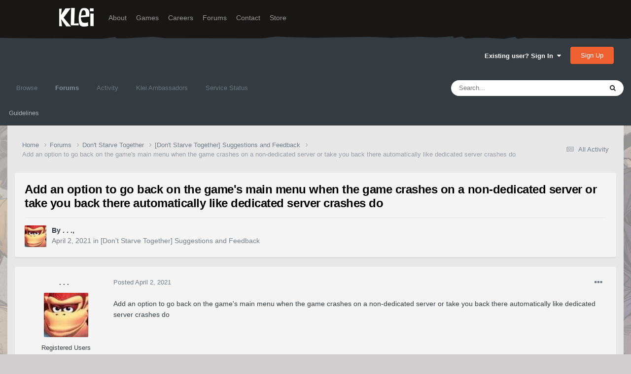

--- FILE ---
content_type: text/html;charset=UTF-8
request_url: https://forums.kleientertainment.com/forums/topic/128544-add-an-option-to-go-back-on-the-games-main-menu-when-the-game-crashes-on-a-non-dedicated-server-or-take-you-back-there-automatically-like-dedicated-server-crashes-do/
body_size: 11980
content:
<!DOCTYPE html>
<html lang="en-US" dir="ltr">
	<head>
		<meta charset="utf-8">
        
		<title>Add an option to go back on the game&#039;s main menu when the game crashes on a non-dedicated server or take you back there automatically like dedicated server crashes do - [Don&#039;t Starve Together] Suggestions and Feedback - Klei Entertainment Forums</title>
		
		
		
		

	<meta name="viewport" content="width=device-width, initial-scale=1">


	
	
		<meta property="og:image" content="https://cdn.forums.klei.com/monthly_2022_03/Klei-Forum-Default-Share-Meta-Image.png.4e691740a5b5ed4307b33392a356afd8.png">
	


	<meta name="twitter:card" content="summary_large_image" />




	
		
			
				<meta property="og:title" content="Add an option to go back on the game&#039;s main menu when the game crashes on a non-dedicated server or take you back there automatically like dedicated server crashes do">
			
		
	

	
		
			
				<meta property="og:type" content="website">
			
		
	

	
		
			
				<meta property="og:url" content="https://forums.kleientertainment.com/forums/topic/128544-add-an-option-to-go-back-on-the-games-main-menu-when-the-game-crashes-on-a-non-dedicated-server-or-take-you-back-there-automatically-like-dedicated-server-crashes-do/">
			
		
	

	
		
			
				<meta name="description" content="Add an option to go back on the game&#039;s main menu when the game crashes on a non-dedicated server or take you back there automatically like dedicated server crashes do">
			
		
	

	
		
			
				<meta property="og:description" content="Add an option to go back on the game&#039;s main menu when the game crashes on a non-dedicated server or take you back there automatically like dedicated server crashes do">
			
		
	

	
		
			
				<meta property="og:updated_time" content="2021-04-03T21:39:58Z">
			
		
	

	
		
			
				<meta property="og:site_name" content="Klei Entertainment Forums">
			
		
	

	
		
			
				<meta property="og:locale" content="en_US">
			
		
	


	
		<link rel="canonical" href="https://forums.kleientertainment.com/forums/topic/128544-add-an-option-to-go-back-on-the-games-main-menu-when-the-game-crashes-on-a-non-dedicated-server-or-take-you-back-there-automatically-like-dedicated-server-crashes-do/" />
	

<link rel="alternate" type="application/rss+xml" title="ONI Bug Tracker -" href="https://forums.kleientertainment.com/rss/1-oni-bug-tracker.xml/" /><link rel="alternate" type="application/rss+xml" title="ONI Bug Tracker - Spaced Out!" href="https://forums.kleientertainment.com/rss/2-oni-bug-tracker-spaced-out.xml/" /><link rel="alternate" type="application/rss+xml" title="ONI Beta Bug Tracker" href="https://forums.kleientertainment.com/rss/4-oni-beta-bug-tracker.xml/" /><link rel="alternate" type="application/rss+xml" title="Rotwood Bug Tracker" href="https://forums.kleientertainment.com/rss/5-rotwood-bug-tracker.xml/" /><link rel="alternate" type="application/rss+xml" title="Don&#039;t Starve Together Updates" href="https://forums.kleientertainment.com/rss/6-dont-starve-together-updates.xml/" />



<link rel="manifest" href="https://forums.kleientertainment.com/manifest.webmanifest/">
<meta name="msapplication-config" content="https://forums.kleientertainment.com/browserconfig.xml/">
<meta name="msapplication-starturl" content="/">
<meta name="application-name" content="Klei Entertainment Forums">
<meta name="apple-mobile-web-app-title" content="Klei Entertainment Forums">

	<meta name="theme-color" content="#353c41">










<link rel="preload" href="//forums.kleientertainment.com/applications/core/interface/font/fontawesome-webfont.woff2?v=4.7.0" as="font" crossorigin="anonymous">
		


	<link rel="preconnect" href="https://fonts.googleapis.com">
	<link rel="preconnect" href="https://fonts.gstatic.com" crossorigin>
	
		<link href="https://fonts.googleapis.com/css2?family=Inter:wght@300;400;500;600;700&display=swap" rel="stylesheet">
	



	<link rel='stylesheet' href='https://forums.kleientertainment.com/uploads/css_built_41/341e4a57816af3ba440d891ca87450ff_framework.css?v=064c59fc581753144880' media='all'>

	<link rel='stylesheet' href='https://forums.kleientertainment.com/uploads/css_built_41/05e81b71abe4f22d6eb8d1a929494829_responsive.css?v=064c59fc581753144880' media='all'>

	<link rel='stylesheet' href='https://forums.kleientertainment.com/uploads/css_built_41/20446cf2d164adcc029377cb04d43d17_flags.css?v=064c59fc581753144880' media='all'>

	<link rel='stylesheet' href='https://forums.kleientertainment.com/uploads/css_built_41/90eb5adf50a8c640f633d47fd7eb1778_core.css?v=064c59fc581753144880' media='all'>

	<link rel='stylesheet' href='https://forums.kleientertainment.com/uploads/css_built_41/5a0da001ccc2200dc5625c3f3934497d_core_responsive.css?v=064c59fc581753144880' media='all'>

	<link rel='stylesheet' href='https://forums.kleientertainment.com/uploads/css_built_41/62e269ced0fdab7e30e026f1d30ae516_forums.css?v=064c59fc581753144880' media='all'>

	<link rel='stylesheet' href='https://forums.kleientertainment.com/uploads/css_built_41/76e62c573090645fb99a15a363d8620e_forums_responsive.css?v=064c59fc581753144880' media='all'>

	<link rel='stylesheet' href='https://forums.kleientertainment.com/uploads/css_built_41/ebdea0c6a7dab6d37900b9190d3ac77b_topics.css?v=064c59fc581753144880' media='all'>





<link rel='stylesheet' href='https://forums.kleientertainment.com/uploads/css_built_41/258adbb6e4f3e83cd3b355f84e3fa002_custom.css?v=064c59fc581753144880' media='all'>




		
		

	</head>
	<body class='ipsApp ipsApp_front ipsJS_none ipsClearfix' data-controller='core.front.core.app' data-message="" data-pageApp='forums' data-pageLocation='front' data-pageModule='forums' data-pageController='topic' data-pageID='128544'  >
		
<header id="fixed-header">
  <div id="header">
    <div class="container">
      <a href="/" title="Klei Entertainment" rel="home" id="logo">
        <img src="https://cdn.forums.klei.com/monthly_2025_01/logo_klei.png.1b635a091babf073efa0333fa1ad2265.png" alt="Klei Entertainment" />
      </a>
      <div id="header-region">
        <div class="block block-system block-menu block-odd first" data-bid="system-main-menu">
          <ul class="menu">
            <li class="first leaf about mid-504"><a href="https://www.klei.com/about">About</a></li>
            <li class="leaf active-trail games mid-500"><a href="http://klei.com/games">Games</a></li>
            <li class="leaf careers mid-501"><a href="http://klei.com/careers">Careers</a></li>
            <li class="leaf forums mid-503 active-trail active"><a href="http://forums.kleientertainment.com/">Forums</a></li>
            <li class="leaf contact mid-499"><a href="http://klei.com/contact">Contact</a></li>
            <li class="last leaf store mid-502"><a href="http://shop.klei.com">Store</a></li>
          </ul>
        </div> <!-- /block -->
      </div> <!-- /header-region -->
    </div> <!-- /container -->
  </div> <!-- /header -->
<a href="http://forums.kleientertainment.com/kleiform.php">
  <div style="height: 0px; width: 0px;"></div>
</a>
        

        
<!---- KLEISTUFF below -->

<script>
function getRealTextWidth(el) {
  const clone = document.createElement('span');
  clone.textContent = el.textContent;

  // Copy computed font styles
  const style = window.getComputedStyle(el);
  clone.style.font = style.font;
  clone.style.fontSize = style.fontSize;
  clone.style.fontWeight = style.fontWeight;
  clone.style.fontFamily = style.fontFamily;

  clone.style.whiteSpace = 'nowrap';
  clone.style.visibility = 'hidden';
  clone.style.position = 'absolute';
  clone.style.left = '-9999px';
  clone.style.top = '0';
  document.body.appendChild(clone);

  const width = clone.getBoundingClientRect().width;
  document.body.removeChild(clone);
  return width;
}

function checkAndResizeAllAuthors() {
  const wrappers = document.querySelectorAll(".cAuthorName");

  wrappers.forEach(wrapper => {
    const el = wrapper.querySelector("a span");
    const link = wrapper.querySelector("a");

    if (!el || !link) return;

    // Reset any previous adjustment
    el.classList.remove("too-long");
    el.style.fontSize = "";

    requestAnimationFrame(() => {
      const textWidth = getRealTextWidth(el);
      const containerWidth = link.getBoundingClientRect().width;

      if (textWidth > containerWidth + 1) {
        el.classList.add("too-long");
      }
    });
  });
}

document.addEventListener("DOMContentLoaded", () => {
  setTimeout(() => {
    checkAndResizeAllAuthors();
    window.addEventListener("resize", checkAndResizeAllAuthors);
  }, 50);
});
</script>


<!---- KLEISTUFF above -->       
<a href="http://forums.kleientertainment.com/kleiform.php"><div style="height: 0px; width: 0px;"></div></a>
		  <a href='#ipsLayout_mainArea' class='ipsHide' title='Go to main content on this page' accesskey='m'>Jump to content</a>
		<div id='ipsLayout_header' class='ipsClearfix'>
			





			<header>
				<div class='ipsLayout_container'>
					

<a href='https://forums.kleientertainment.com/' id='elSiteTitle' accesskey='1'></a>

					
						

	<ul id='elUserNav' class='ipsList_inline cSignedOut ipsResponsive_showDesktop'>
		
        
		
        
        
            
            <li id='elSignInLink'>
                <a href='https://forums.kleientertainment.com/login/' data-ipsMenu-closeOnClick="false" data-ipsMenu id='elUserSignIn'>
                    Existing user? Sign In &nbsp;<i class='fa fa-caret-down'></i>
                </a>
                
<div id='elUserSignIn_menu' class='ipsMenu ipsMenu_auto ipsHide'>
	<form accept-charset='utf-8' method='post' action='https://forums.kleientertainment.com/login/'>
		<input type="hidden" name="csrfKey" value="2e4aceff9df29397aa3d65527359c688">
		<input type="hidden" name="ref" value="[base64]">
		<div data-role="loginForm">
			
			
			
				<div class='ipsColumns ipsColumns_noSpacing'>
					<div class='ipsColumn ipsColumn_wide' id='elUserSignIn_internal'>
						
<div class="ipsPad ipsForm ipsForm_vertical">
	<h4 class="ipsType_sectionHead">Sign In</h4>
	<br><br>
	<ul class='ipsList_reset'>
		<li class="ipsFieldRow ipsFieldRow_noLabel ipsFieldRow_fullWidth">
			
			
				<input type="text" placeholder="Display Name" name="auth" autocomplete="username">
			
		</li>
		<li class="ipsFieldRow ipsFieldRow_noLabel ipsFieldRow_fullWidth">
			<input type="password" placeholder="Password" name="password" autocomplete="current-password">
		</li>
		<li class="ipsFieldRow ipsFieldRow_checkbox ipsClearfix">
			<span class="ipsCustomInput">
				<input type="checkbox" name="remember_me" id="remember_me_checkbox" value="1" checked aria-checked="true">
				<span></span>
			</span>
			<div class="ipsFieldRow_content">
				<label class="ipsFieldRow_label" for="remember_me_checkbox">Remember me</label>
				<span class="ipsFieldRow_desc">Not recommended on shared computers</span>
			</div>
		</li>
		<li class="ipsFieldRow ipsFieldRow_fullWidth">
			<button type="submit" name="_processLogin" value="usernamepassword" class="ipsButton ipsButton_primary ipsButton_small" id="elSignIn_submit">Sign In</button>
			
				<p class="ipsType_right ipsType_small">
					
						<a href='https://forums.kleientertainment.com/lostpassword/' data-ipsDialog data-ipsDialog-title='Forgot your password?'>
					
					Forgot your password?</a>
				</p>
			
		</li>
	</ul>
</div>
					</div>
					<div class='ipsColumn ipsColumn_wide'>
						<div class='ipsPadding' id='elUserSignIn_external'>
							<div class='ipsAreaBackground_light ipsPadding:half'>
								
									<p class='ipsType_reset ipsType_small ipsType_center'><strong>Or sign in with one of these services</strong></p>
								
								
									<div class='ipsType_center ipsMargin_top:half'>
										

<button type="submit" name="_processLogin" value="3" class='ipsButton ipsButton_verySmall ipsButton_fullWidth ipsSocial ipsSocial_google' style="background-color: #4285F4">
	
		<span class='ipsSocial_icon'>
			
				<i class='fa fa-google'></i>
			
		</span>
		<span class='ipsSocial_text'>Sign in with Google</span>
	
</button>
									</div>
								
									<div class='ipsType_center ipsMargin_top:half'>
										

<button type="submit" name="_processLogin" value="9" class='ipsButton ipsButton_verySmall ipsButton_fullWidth ipsSocial ' style="background-color: #171a21">
	
		<span class='ipsSocial_icon'>
			
				<i class='fa fa-steam'></i>
			
		</span>
		<span class='ipsSocial_text'>Sign in with Steam</span>
	
</button>
									</div>
								
							</div>
						</div>
					</div>
				</div>
			
		</div>
	</form>
</div>
            </li>
            
        
		
			<li>
				
					<a href='https://forums.kleientertainment.com/register/'  id='elRegisterButton' class='ipsButton ipsButton_normal ipsButton_primary'>Sign Up</a>
				
			</li>
		
	</ul>

						
<ul class='ipsMobileHamburger ipsList_reset ipsResponsive_hideDesktop'>
	<li data-ipsDrawer data-ipsDrawer-drawerElem='#elMobileDrawer'>
		<a href='#' >
			
			
				
			
			
			
			<i class='fa fa-navicon'></i>
		</a>
	</li>
</ul>
					
				</div>
			</header>
			

	<nav data-controller='core.front.core.navBar' class=' ipsResponsive_showDesktop'>
		<div class='ipsNavBar_primary ipsLayout_container '>
			<ul data-role="primaryNavBar" class='ipsClearfix'>
				


	
	

	
		
		
		<li  id='elNavSecondary_1' data-role="navBarItem" data-navApp="core" data-navExt="CustomItem">
			
			
				<a href="https://forums.kleientertainment.com"  data-navItem-id="1" >
					Browse<span class='ipsNavBar_active__identifier'></span>
				</a>
			
			
				<ul class='ipsNavBar_secondary ipsHide' data-role='secondaryNavBar'>
					


	
		
		
		<li  id='elNavSecondary_18' data-role="navBarItem" data-navApp="cms" data-navExt="Pages">
			
			
				<a href="https://forums.kleientertainment.com/game-updates/"  data-navItem-id="18" >
					Game Updates<span class='ipsNavBar_active__identifier'></span>
				</a>
			
			
		</li>
	
	

	
		
		
		<li  id='elNavSecondary_17' data-role="navBarItem" data-navApp="cms" data-navExt="Pages">
			
			
				<a href="https://forums.kleientertainment.com/klei-bug-tracker/"  data-navItem-id="17" >
					Klei Bug Tracker<span class='ipsNavBar_active__identifier'></span>
				</a>
			
			
		</li>
	
	

					<li class='ipsHide' id='elNavigationMore_1' data-role='navMore'>
						<a href='#' data-ipsMenu data-ipsMenu-appendTo='#elNavigationMore_1' id='elNavigationMore_1_dropdown'>More <i class='fa fa-caret-down'></i></a>
						<ul class='ipsHide ipsMenu ipsMenu_auto' id='elNavigationMore_1_dropdown_menu' data-role='moreDropdown'></ul>
					</li>
				</ul>
			
		</li>
	
	

	
		
		
			
		
		<li class='ipsNavBar_active' data-active id='elNavSecondary_8' data-role="navBarItem" data-navApp="forums" data-navExt="Forums">
			
			
				<a href="https://forums.kleientertainment.com/forums/"  data-navItem-id="8" data-navDefault>
					Forums<span class='ipsNavBar_active__identifier'></span>
				</a>
			
			
				<ul class='ipsNavBar_secondary ' data-role='secondaryNavBar'>
					


	
		
		
		<li  id='elNavSecondary_11' data-role="navBarItem" data-navApp="core" data-navExt="Guidelines">
			
			
				<a href="https://forums.kleientertainment.com/guidelines/"  data-navItem-id="11" >
					Guidelines<span class='ipsNavBar_active__identifier'></span>
				</a>
			
			
		</li>
	
	

					<li class='ipsHide' id='elNavigationMore_8' data-role='navMore'>
						<a href='#' data-ipsMenu data-ipsMenu-appendTo='#elNavigationMore_8' id='elNavigationMore_8_dropdown'>More <i class='fa fa-caret-down'></i></a>
						<ul class='ipsHide ipsMenu ipsMenu_auto' id='elNavigationMore_8_dropdown_menu' data-role='moreDropdown'></ul>
					</li>
				</ul>
			
		</li>
	
	

	
		
		
		<li  id='elNavSecondary_2' data-role="navBarItem" data-navApp="core" data-navExt="CustomItem">
			
			
				<a href="https://forums.kleientertainment.com/discover/"  data-navItem-id="2" >
					Activity<span class='ipsNavBar_active__identifier'></span>
				</a>
			
			
				<ul class='ipsNavBar_secondary ipsHide' data-role='secondaryNavBar'>
					


	
		
		
		<li  id='elNavSecondary_3' data-role="navBarItem" data-navApp="core" data-navExt="AllActivity">
			
			
				<a href="https://forums.kleientertainment.com/discover/"  data-navItem-id="3" >
					All Activity<span class='ipsNavBar_active__identifier'></span>
				</a>
			
			
		</li>
	
	

	
		
		
		<li  id='elNavSecondary_4' data-role="navBarItem" data-navApp="core" data-navExt="YourActivityStreams">
			
			
				<a href="#" id="elNavigation_4" data-ipsMenu data-ipsMenu-appendTo='#elNavSecondary_2' data-ipsMenu-activeClass='ipsNavActive_menu' data-navItem-id="4" >
					My Activity Streams <i class="fa fa-caret-down"></i><span class='ipsNavBar_active__identifier'></span>
				</a>
				<ul id="elNavigation_4_menu" class="ipsMenu ipsMenu_auto ipsHide">
					

	
		
			<li class='ipsMenu_item' data-streamid='45'>
				<a href='https://forums.kleientertainment.com/discover/45/' >
					Game Updates
				</a>
			</li>
		
	

				</ul>
			
			
		</li>
	
	

	
		
		
		<li  id='elNavSecondary_5' data-role="navBarItem" data-navApp="core" data-navExt="YourActivityStreamsItem">
			
			
				<a href="https://forums.kleientertainment.com/discover/unread/"  data-navItem-id="5" >
					Unread Content<span class='ipsNavBar_active__identifier'></span>
				</a>
			
			
		</li>
	
	

	
		
		
		<li  id='elNavSecondary_6' data-role="navBarItem" data-navApp="core" data-navExt="YourActivityStreamsItem">
			
			
				<a href="https://forums.kleientertainment.com/discover/content-started/"  data-navItem-id="6" >
					Content I Started<span class='ipsNavBar_active__identifier'></span>
				</a>
			
			
		</li>
	
	

	
		
		
		<li  id='elNavSecondary_7' data-role="navBarItem" data-navApp="core" data-navExt="Search">
			
			
				<a href="https://forums.kleientertainment.com/search/"  data-navItem-id="7" >
					Search<span class='ipsNavBar_active__identifier'></span>
				</a>
			
			
		</li>
	
	

					<li class='ipsHide' id='elNavigationMore_2' data-role='navMore'>
						<a href='#' data-ipsMenu data-ipsMenu-appendTo='#elNavigationMore_2' id='elNavigationMore_2_dropdown'>More <i class='fa fa-caret-down'></i></a>
						<ul class='ipsHide ipsMenu ipsMenu_auto' id='elNavigationMore_2_dropdown_menu' data-role='moreDropdown'></ul>
					</li>
				</ul>
			
		</li>
	
	

	
		
		
		<li  id='elNavSecondary_30' data-role="navBarItem" data-navApp="cms" data-navExt="Pages">
			
			
				<a href="https://forums.kleientertainment.com/ambassador-list/"  data-navItem-id="30" >
					Klei Ambassadors<span class='ipsNavBar_active__identifier'></span>
				</a>
			
			
		</li>
	
	

	
		
		
		<li  id='elNavSecondary_21' data-role="navBarItem" data-navApp="core" data-navExt="CustomItem">
			
			
				<a href="https://status.kleientertainment.com/" target='_blank' rel="noopener" data-navItem-id="21" >
					Service Status<span class='ipsNavBar_active__identifier'></span>
				</a>
			
			
		</li>
	
	

	
	

	
	

	
	

	
	

				<li class='ipsHide' id='elNavigationMore' data-role='navMore'>
					<a href='#' data-ipsMenu data-ipsMenu-appendTo='#elNavigationMore' id='elNavigationMore_dropdown'>More</a>
					<ul class='ipsNavBar_secondary ipsHide' data-role='secondaryNavBar'>
						<li class='ipsHide' id='elNavigationMore_more' data-role='navMore'>
							<a href='#' data-ipsMenu data-ipsMenu-appendTo='#elNavigationMore_more' id='elNavigationMore_more_dropdown'>More <i class='fa fa-caret-down'></i></a>
							<ul class='ipsHide ipsMenu ipsMenu_auto' id='elNavigationMore_more_dropdown_menu' data-role='moreDropdown'></ul>
						</li>
					</ul>
				</li>
			</ul>
			

	<div id="elSearchWrapper">
		<div id='elSearch' data-controller="core.front.core.quickSearch">
			<form accept-charset='utf-8' action='//forums.kleientertainment.com/search/?do=quicksearch' method='post'>
                <input type='search' id='elSearchField' placeholder='Search...' name='q' autocomplete='off' aria-label='Search'>
                <details class='cSearchFilter'>
                    <summary class='cSearchFilter__text'></summary>
                    <ul class='cSearchFilter__menu'>
                        
                        <li><label><input type="radio" name="type" value="all" ><span class='cSearchFilter__menuText'>Everywhere</span></label></li>
                        
                            
                                <li><label><input type="radio" name="type" value='contextual_{&quot;type&quot;:&quot;forums_topic&quot;,&quot;nodes&quot;:76}' checked><span class='cSearchFilter__menuText'>This Forum</span></label></li>
                            
                                <li><label><input type="radio" name="type" value='contextual_{&quot;type&quot;:&quot;forums_topic&quot;,&quot;item&quot;:128544}' checked><span class='cSearchFilter__menuText'>This Topic</span></label></li>
                            
                        
                        
                            <li><label><input type="radio" name="type" value="forums_topic"><span class='cSearchFilter__menuText'>Topics</span></label></li>
                        
                            <li><label><input type="radio" name="type" value="downloads_file"><span class='cSearchFilter__menuText'>Files</span></label></li>
                        
                            <li><label><input type="radio" name="type" value="cms_pages_pageitem"><span class='cSearchFilter__menuText'>Pages</span></label></li>
                        
                            <li><label><input type="radio" name="type" value="cms_records4"><span class='cSearchFilter__menuText'>Bugs</span></label></li>
                        
                            <li><label><input type="radio" name="type" value="cms_records7"><span class='cSearchFilter__menuText'>Updates</span></label></li>
                        
                            <li><label><input type="radio" name="type" value="cms_records9"><span class='cSearchFilter__menuText'>Bugs</span></label></li>
                        
                            <li><label><input type="radio" name="type" value="core_members"><span class='cSearchFilter__menuText'>Members</span></label></li>
                        
                    </ul>
                </details>
				<button class='cSearchSubmit' type="submit" aria-label='Search'><i class="fa fa-search"></i></button>
			</form>
		</div>
	</div>

		</div>
	</nav>

			
<ul id='elMobileNav' class='ipsResponsive_hideDesktop' data-controller='core.front.core.mobileNav'>
	
		
			
			
				
				
			
				
				
			
				
					<li id='elMobileBreadcrumb'>
						<a href='https://forums.kleientertainment.com/forums/forum/76-dont-starve-together-suggestions-and-feedback/'>
							<span>[Don&#039;t Starve Together] Suggestions and Feedback</span>
						</a>
					</li>
				
				
			
				
				
			
		
	
	
	
	<li >
		<a data-action="defaultStream" href='https://forums.kleientertainment.com/discover/'><i class="fa fa-newspaper-o" aria-hidden="true"></i></a>
	</li>

	

	
		<li class='ipsJS_show'>
			<a href='https://forums.kleientertainment.com/search/'><i class='fa fa-search'></i></a>
		</li>
	
</ul>
		</div>   
		<main id='ipsLayout_body' class='ipsLayout_container'>
			<div id='ipsLayout_contentArea'>
				<div id='ipsLayout_contentWrapper'>
					
<nav class='ipsBreadcrumb ipsBreadcrumb_top ipsFaded_withHover'>
	

	<ul class='ipsList_inline ipsPos_right'>
		
		<li >
			<a data-action="defaultStream" class='ipsType_light '  href='https://forums.kleientertainment.com/discover/'><i class="fa fa-newspaper-o" aria-hidden="true"></i> <span>All Activity</span></a>
		</li>
		
	</ul>

	<ul data-role="breadcrumbList">
		<li>
			<a title="Home" href='https://forums.kleientertainment.com/'>
				<span>Home <i class='fa fa-angle-right'></i></span>
			</a>
		</li>
		
		
			<li>
				
					<a href='https://forums.kleientertainment.com/forums/'>
						<span>Forums <i class='fa fa-angle-right' aria-hidden="true"></i></span>
					</a>
				
			</li>
		
			<li>
				
					<a href='https://forums.kleientertainment.com/forums/forum/73-dont-starve-together/'>
						<span>Don&#039;t Starve Together <i class='fa fa-angle-right' aria-hidden="true"></i></span>
					</a>
				
			</li>
		
			<li>
				
					<a href='https://forums.kleientertainment.com/forums/forum/76-dont-starve-together-suggestions-and-feedback/'>
						<span>[Don&#039;t Starve Together] Suggestions and Feedback <i class='fa fa-angle-right' aria-hidden="true"></i></span>
					</a>
				
			</li>
		
			<li>
				
					Add an option to go back on the game&#039;s main menu when the game crashes on a non-dedicated server or take you back there automatically like dedicated server crashes do
				
			</li>
		
	</ul>
</nav>
					
					<div id='ipsLayout_mainArea'>
						
						
						
						

	




						


<div class="ipsPageHeader ipsResponsive_pull ipsBox ipsPadding sm:ipsPadding:half ipsMargin_bottom">
		
	
	<div class="ipsFlex ipsFlex-ai:center ipsFlex-fw:wrap ipsGap:4">
		<div class="ipsFlex-flex:11">
			<h1 class="ipsType_pageTitle ipsContained_container">
				

				
				
					<span class="ipsType_break ipsContained">
						<span>Add an option to go back on the game&#039;s main menu when the game crashes on a non-dedicated server or take you back there automatically like dedicated server crashes do</span>
					</span>
				
			</h1>
			
			
		</div>
		
	</div>
	<hr class="ipsHr">
	<div class="ipsPageHeader__meta ipsFlex ipsFlex-jc:between ipsFlex-ai:center ipsFlex-fw:wrap ipsGap:3">
		<div class="ipsFlex-flex:11">
			<div class="ipsPhotoPanel ipsPhotoPanel_mini ipsPhotoPanel_notPhone ipsClearfix">
				


	<a href="https://forums.kleientertainment.com/profile/798858--/" rel="nofollow" data-ipsHover data-ipsHover-width="370" data-ipsHover-target="https://forums.kleientertainment.com/profile/798858--/?do=hovercard" class="ipsUserPhoto ipsUserPhoto_mini" title="Go to . . .'s profile">
		<img src='//cdn.forums.klei.com/monthly_2022_11/expand.thumb.jpg.55802f205cc692409345884f65e412af.jpg' alt='. . .' loading="lazy">
	</a>

				<div>
					<p class="ipsType_reset ipsType_blendLinks">
						<span class="ipsType_normal">
						
							<strong>By 


<a href='https://forums.kleientertainment.com/profile/798858--/' rel="nofollow" data-ipsHover data-ipsHover-width='370' data-ipsHover-target='https://forums.kleientertainment.com/profile/798858--/?do=hovercard&amp;referrer=https%253A%252F%252Fforums.kleientertainment.com%252Fforums%252Ftopic%252F128544-add-an-option-to-go-back-on-the-games-main-menu-when-the-game-crashes-on-a-non-dedicated-server-or-take-you-back-there-automatically-like-dedicated-server-crashes-do%252F' title="Go to . . .'s profile" class="ipsType_break"><span id="cAuthorPane_author" color="#000000"><span id="cAuthorPane_author" color="#000000">. . .</span></a>, </strong><br>
							<span class="ipsType_light"><time datetime='2021-04-02T03:42:59Z' title='04/02/21 03:42  AM' data-short='4 yr'>April 2, 2021</time> in <a href="https://forums.kleientertainment.com/forums/forum/76-dont-starve-together-suggestions-and-feedback/">[Don&#039;t Starve Together] Suggestions and Feedback</a></span>
						
						</span>
					</p>
				</div>
			</div>
		</div>
					
	</div>
	
	
</div>








<div class="ipsClearfix">
	<ul class="ipsToolList ipsToolList_horizontal ipsClearfix ipsSpacer_both ipsResponsive_hidePhone">
		
		
		
	</ul>
</div>



    

<div id="comments" data-controller="core.front.core.commentFeed,forums.front.topic.view, core.front.core.ignoredComments" data-autopoll data-baseurl="https://forums.kleientertainment.com/forums/topic/128544-add-an-option-to-go-back-on-the-games-main-menu-when-the-game-crashes-on-a-non-dedicated-server-or-take-you-back-there-automatically-like-dedicated-server-crashes-do/" data-lastpage data-feedid="topic-128544" class="cTopic ipsClear ipsSpacer_top">
	
			
	

	

<div data-controller='core.front.core.recommendedComments' data-url='https://forums.kleientertainment.com/forums/topic/128544-add-an-option-to-go-back-on-the-games-main-menu-when-the-game-crashes-on-a-non-dedicated-server-or-take-you-back-there-automatically-like-dedicated-server-crashes-do/?recommended=comments' class='ipsRecommendedComments ipsHide'>
	<div data-role="recommendedComments">
		<h2 class='ipsType_sectionHead ipsType_large ipsType_bold ipsMargin_bottom'>Recommended Posts</h2>
		
	</div>
</div>
	
	<div id="elPostFeed" data-role="commentFeed" data-controller="core.front.core.moderation" >
		<form action="https://forums.kleientertainment.com/forums/topic/128544-add-an-option-to-go-back-on-the-games-main-menu-when-the-game-crashes-on-a-non-dedicated-server-or-take-you-back-there-automatically-like-dedicated-server-crashes-do/?csrfKey=2e4aceff9df29397aa3d65527359c688&amp;do=multimodComment" method="post" data-ipspageaction data-role="moderationTools">
			
			
				

					

					
					



<a id='comment-1444243'></a>
<article  id='elComment_1444243' class='cPost ipsBox ipsResponsive_pull  ipsComment  ipsComment_parent ipsClearfix ipsClear ipsColumns ipsColumns_noSpacing ipsColumns_collapsePhone    '>
	

	

	<div class='cAuthorPane_mobile ipsResponsive_showPhone'>
		<div class='cAuthorPane_photo'>
			<div class='cAuthorPane_photoWrap'>
				


	<a href="https://forums.kleientertainment.com/profile/798858--/" rel="nofollow" data-ipsHover data-ipsHover-width="370" data-ipsHover-target="https://forums.kleientertainment.com/profile/798858--/?do=hovercard" class="ipsUserPhoto ipsUserPhoto_large" title="Go to . . .'s profile">
		<img src='//cdn.forums.klei.com/monthly_2022_11/expand.thumb.jpg.55802f205cc692409345884f65e412af.jpg' alt='. . .' loading="lazy">
	</a>

				
				
			</div>
		</div>
		<div class='cAuthorPane_content'>
			<h3 class='ipsType_sectionHead cAuthorPane_author ipsType_break ipsType_blendLinks ipsFlex ipsFlex-ai:center'>
				


<a href='https://forums.kleientertainment.com/profile/798858--/' rel="nofollow" data-ipsHover data-ipsHover-width='370' data-ipsHover-target='https://forums.kleientertainment.com/profile/798858--/?do=hovercard&amp;referrer=https%253A%252F%252Fforums.kleientertainment.com%252Fforums%252Ftopic%252F128544-add-an-option-to-go-back-on-the-games-main-menu-when-the-game-crashes-on-a-non-dedicated-server-or-take-you-back-there-automatically-like-dedicated-server-crashes-do%252F' title="Go to . . .'s profile" class="ipsType_break"><span id="cAuthorPane_author" color="#000000"><span id="cAuthorPane_author" color="#000000">. . .</span></a>
			</h3>
			<div class='ipsType_light ipsType_reset'>
				<a href='https://forums.kleientertainment.com/forums/topic/128544-add-an-option-to-go-back-on-the-games-main-menu-when-the-game-crashes-on-a-non-dedicated-server-or-take-you-back-there-automatically-like-dedicated-server-crashes-do/?do=findComment&amp;comment=1444243' rel="nofollow" class='ipsType_blendLinks'>Posted <time datetime='2021-04-02T03:42:59Z' title='04/02/21 03:42  AM' data-short='4 yr'>April 2, 2021</time></a>
				
			</div>
		</div>
	</div>
	<aside class='ipsComment_author cAuthorPane ipsColumn ipsColumn_medium ipsResponsive_hidePhone'>
		<h3 class='ipsType_sectionHead cAuthorPane_author ipsType_blendLinks ipsType_break'><strong><span class="cAuthorName">


<a href='https://forums.kleientertainment.com/profile/798858--/' rel="nofollow" data-ipsHover data-ipsHover-width='370' data-ipsHover-target='https://forums.kleientertainment.com/profile/798858--/?do=hovercard&amp;referrer=https%253A%252F%252Fforums.kleientertainment.com%252Fforums%252Ftopic%252F128544-add-an-option-to-go-back-on-the-games-main-menu-when-the-game-crashes-on-a-non-dedicated-server-or-take-you-back-there-automatically-like-dedicated-server-crashes-do%252F' title="Go to . . .'s profile" class="ipsType_break"><span id="cAuthorPane_author" color="#000000">. . .</a></span></strong>
			
		</h3>
		<ul class='cAuthorPane_info ipsList_reset'>
			<li data-role='photo' class='cAuthorPane_photo'>
				<div class='cAuthorPane_photoWrap'>
					


	<a href="https://forums.kleientertainment.com/profile/798858--/" rel="nofollow" data-ipsHover data-ipsHover-width="370" data-ipsHover-target="https://forums.kleientertainment.com/profile/798858--/?do=hovercard" class="ipsUserPhoto ipsUserPhoto_large" title="Go to . . .'s profile">
		<img src='//cdn.forums.klei.com/monthly_2022_11/expand.thumb.jpg.55802f205cc692409345884f65e412af.jpg' alt='. . .' loading="lazy">
	</a>

					
					
				</div>
			</li>
			
				<li data-role='group'><span id="cAuthorPane_author" color="#000000">Registered Users</span></li>
				
			
			
				<li data-role='stats' class='ipsMargin_top'>
					<ul class="ipsList_reset ipsType_light ipsFlex ipsFlex-ai:center ipsFlex-jc:center ipsGap_row:2 cAuthorPane_stats">
						<li>
							
								<a href="https://forums.kleientertainment.com/profile/798858--/content/" rel="nofollow" title="3797 posts" data-ipsTooltip class="ipsType_blendLinks">
							
								<i class="fa fa-comment"></i> 3.8k
							
								</a>
							
						</li>
						
					</ul>
				</li>
			
			
				

			
		</ul>
	</aside>
	<div class='ipsColumn ipsColumn_fluid ipsMargin:none'>
		

<div id='comment-1444243_wrap' data-controller='core.front.core.comment' data-commentApp='forums' data-commentType='forums' data-commentID="1444243" data-quoteData='{&quot;userid&quot;:798858,&quot;username&quot;:&quot;. . .&quot;,&quot;timestamp&quot;:1617334979,&quot;contentapp&quot;:&quot;forums&quot;,&quot;contenttype&quot;:&quot;forums&quot;,&quot;contentid&quot;:128544,&quot;contentclass&quot;:&quot;forums_Topic&quot;,&quot;contentcommentid&quot;:1444243}' class='ipsComment_content ipsType_medium'>

	<div class='ipsComment_meta ipsType_light ipsFlex ipsFlex-ai:center ipsFlex-jc:between ipsFlex-fd:row-reverse'>
		<div class='ipsType_light ipsType_reset ipsType_blendLinks ipsComment_toolWrap'>
			<div class='ipsResponsive_hidePhone ipsComment_badges'>
				<ul class='ipsList_reset ipsFlex ipsFlex-jc:end ipsFlex-fw:wrap ipsGap:2 ipsGap_row:1'>
					
					
					
					
					
				</ul>
			</div>
			<ul class='ipsList_reset ipsComment_tools'>
				<li>
					<a href='#elControls_1444243_menu' class='ipsComment_ellipsis' id='elControls_1444243' title='More options...' data-ipsMenu data-ipsMenu-appendTo='#comment-1444243_wrap'><i class='fa fa-ellipsis-h'></i></a>
					<ul id='elControls_1444243_menu' class='ipsMenu ipsMenu_narrow ipsHide'>
						
						
							<li class='ipsMenu_item'><a href='https://forums.kleientertainment.com/forums/topic/128544-add-an-option-to-go-back-on-the-games-main-menu-when-the-game-crashes-on-a-non-dedicated-server-or-take-you-back-there-automatically-like-dedicated-server-crashes-do/' title='Share this post' data-ipsDialog data-ipsDialog-size='narrow' data-ipsDialog-content='#elShareComment_1444243_menu' data-ipsDialog-title="Share this post" id='elSharePost_1444243' data-role='shareComment'>Share</a></li>
						
                        
						
						
						
							
								
							
							
							
							
							
							
						
					</ul>
				</li>
				
			</ul>
		</div>

		<div class='ipsType_reset ipsResponsive_hidePhone'>
			<a href='https://forums.kleientertainment.com/forums/topic/128544-add-an-option-to-go-back-on-the-games-main-menu-when-the-game-crashes-on-a-non-dedicated-server-or-take-you-back-there-automatically-like-dedicated-server-crashes-do/?do=findComment&amp;comment=1444243' rel="nofollow" class='ipsType_blendLinks'>Posted <time datetime='2021-04-02T03:42:59Z' title='04/02/21 03:42  AM' data-short='4 yr'>April 2, 2021</time></a>
			
			<span class='ipsResponsive_hidePhone'>
				
				
			</span>
		</div>
	</div>

	

    

	<div class='cPost_contentWrap'>
		
		<div data-role='commentContent' class='ipsType_normal ipsType_richText ipsPadding_bottom ipsContained' data-controller='core.front.core.lightboxedImages'>

          <p>
	Add an option to go back on the game's main menu when the game crashes on a non-dedicated server or take you back there automatically like dedicated server crashes do
</p>

			
		</div>

		

		
			

		
	</div>

	

	



<div class='ipsPadding ipsHide cPostShareMenu' id='elShareComment_1444243_menu'>
	<h5 class='ipsType_normal ipsType_reset'>Link to comment</h5>
	
		
	
	
    <span data-ipsCopy data-ipsCopy-flashmessage>
        <a href="https://forums.kleientertainment.com/forums/topic/128544-add-an-option-to-go-back-on-the-games-main-menu-when-the-game-crashes-on-a-non-dedicated-server-or-take-you-back-there-automatically-like-dedicated-server-crashes-do/" class="ipsButton ipsButton_light ipsButton_small ipsButton_fullWidth" data-role="copyButton" data-clipboard-text="https://forums.kleientertainment.com/forums/topic/128544-add-an-option-to-go-back-on-the-games-main-menu-when-the-game-crashes-on-a-non-dedicated-server-or-take-you-back-there-automatically-like-dedicated-server-crashes-do/" data-ipstooltip title='Copy Link to Clipboard'><i class="fa fa-clone"></i> https://forums.kleientertainment.com/forums/topic/128544-add-an-option-to-go-back-on-the-games-main-menu-when-the-game-crashes-on-a-non-dedicated-server-or-take-you-back-there-automatically-like-dedicated-server-crashes-do/</a>
    </span>

	
	<h5 class='ipsType_normal ipsType_reset ipsSpacer_top'>Share on other sites</h5>
	

	<ul class='ipsList_inline ipsList_noSpacing ipsClearfix' data-controller="core.front.core.sharelink">
		
			<li>
<a href="https://x.com/share?url=https%3A%2F%2Fforums.kleientertainment.com%2Fforums%2Ftopic%2F128544-add-an-option-to-go-back-on-the-games-main-menu-when-the-game-crashes-on-a-non-dedicated-server-or-take-you-back-there-automatically-like-dedicated-server-crashes-do%2F%3Fdo%3DfindComment%26comment%3D1444243" class="cShareLink cShareLink_x" target="_blank" data-role="shareLink" title='Share on X' data-ipsTooltip rel='nofollow noopener'>
    <i class="fa fa-x"></i>
</a></li>
		
			<li>
<a href="https://www.facebook.com/sharer/sharer.php?u=https%3A%2F%2Fforums.kleientertainment.com%2Fforums%2Ftopic%2F128544-add-an-option-to-go-back-on-the-games-main-menu-when-the-game-crashes-on-a-non-dedicated-server-or-take-you-back-there-automatically-like-dedicated-server-crashes-do%2F%3Fdo%3DfindComment%26comment%3D1444243" class="cShareLink cShareLink_facebook" target="_blank" data-role="shareLink" title='Share on Facebook' data-ipsTooltip rel='noopener nofollow'>
	<i class="fa fa-facebook"></i>
</a></li>
		
			<li>
<a href="https://www.reddit.com/submit?url=https%3A%2F%2Fforums.kleientertainment.com%2Fforums%2Ftopic%2F128544-add-an-option-to-go-back-on-the-games-main-menu-when-the-game-crashes-on-a-non-dedicated-server-or-take-you-back-there-automatically-like-dedicated-server-crashes-do%2F%3Fdo%3DfindComment%26comment%3D1444243&amp;title=Add+an+option+to+go+back+on+the+game%27s+main+menu+when+the+game+crashes+on+a+non-dedicated+server+or+take+you+back+there+automatically+like+dedicated+server+crashes+do" rel="nofollow noopener" class="cShareLink cShareLink_reddit" target="_blank" title='Share on Reddit' data-ipsTooltip>
	<i class="fa fa-reddit"></i>
</a></li>
		
			<li>
<a href="https://pinterest.com/pin/create/button/?url=https://forums.kleientertainment.com/forums/topic/128544-add-an-option-to-go-back-on-the-games-main-menu-when-the-game-crashes-on-a-non-dedicated-server-or-take-you-back-there-automatically-like-dedicated-server-crashes-do/?do=findComment%26comment=1444243&amp;media=https://cdn.forums.klei.com/monthly_2022_03/Klei-Forum-Default-Share-Meta-Image.png.4e691740a5b5ed4307b33392a356afd8.png" class="cShareLink cShareLink_pinterest" rel="nofollow noopener" target="_blank" data-role="shareLink" title='Share on Pinterest' data-ipsTooltip>
	<i class="fa fa-pinterest"></i>
</a></li>
		
	</ul>


	<hr class='ipsHr'>
	<button class='ipsHide ipsButton ipsButton_small ipsButton_light ipsButton_fullWidth ipsMargin_top:half' data-controller='core.front.core.webshare' data-role='webShare' data-webShareTitle='Add an option to go back on the game&#039;s main menu when the game crashes on a non-dedicated server or take you back there automatically like dedicated server crashes do' data-webShareText='Add an option to go back on the game&#039;s main menu when the game crashes on a non-dedicated server or take you back there automatically like dedicated server crashes do
 ' data-webShareUrl='https://forums.kleientertainment.com/forums/topic/128544-add-an-option-to-go-back-on-the-games-main-menu-when-the-game-crashes-on-a-non-dedicated-server-or-take-you-back-there-automatically-like-dedicated-server-crashes-do/?do=findComment&amp;comment=1444243'>More sharing options...</button>

	
</div>
</div>
	</div>
</article>
					
					
					
				

					

					
					



<a id='comment-1445072'></a>
<article  id='elComment_1445072' class='cPost ipsBox ipsResponsive_pull  ipsComment  ipsComment_parent ipsClearfix ipsClear ipsColumns ipsColumns_noSpacing ipsColumns_collapsePhone    '>
	

	

	<div class='cAuthorPane_mobile ipsResponsive_showPhone'>
		<div class='cAuthorPane_photo'>
			<div class='cAuthorPane_photoWrap'>
				


	<a href="https://forums.kleientertainment.com/profile/1293185-supermeatgoy/" rel="nofollow" data-ipsHover data-ipsHover-width="370" data-ipsHover-target="https://forums.kleientertainment.com/profile/1293185-supermeatgoy/?do=hovercard" class="ipsUserPhoto ipsUserPhoto_large" title="Go to SuperMeatGoy's profile">
		<img src='//cdn.forums.klei.com/monthly_2020_06/charonbetter.thumb.png.a84759ba923d5ae8761c13792d0488d8.png' alt='SuperMeatGoy' loading="lazy">
	</a>

				
				
			</div>
		</div>
		<div class='cAuthorPane_content'>
			<h3 class='ipsType_sectionHead cAuthorPane_author ipsType_break ipsType_blendLinks ipsFlex ipsFlex-ai:center'>
				


<a href='https://forums.kleientertainment.com/profile/1293185-supermeatgoy/' rel="nofollow" data-ipsHover data-ipsHover-width='370' data-ipsHover-target='https://forums.kleientertainment.com/profile/1293185-supermeatgoy/?do=hovercard&amp;referrer=https%253A%252F%252Fforums.kleientertainment.com%252Fforums%252Ftopic%252F128544-add-an-option-to-go-back-on-the-games-main-menu-when-the-game-crashes-on-a-non-dedicated-server-or-take-you-back-there-automatically-like-dedicated-server-crashes-do%252F' title="Go to SuperMeatGoy's profile" class="ipsType_break"><span id="cAuthorPane_author" color="#000000"><span id="cAuthorPane_author" color="#000000">SuperMeatGoy</span></a>
			</h3>
			<div class='ipsType_light ipsType_reset'>
				<a href='https://forums.kleientertainment.com/forums/topic/128544-add-an-option-to-go-back-on-the-games-main-menu-when-the-game-crashes-on-a-non-dedicated-server-or-take-you-back-there-automatically-like-dedicated-server-crashes-do/?do=findComment&amp;comment=1445072' rel="nofollow" class='ipsType_blendLinks'>Posted <time datetime='2021-04-03T21:39:58Z' title='04/03/21 09:39  PM' data-short='4 yr'>April 3, 2021</time></a>
				
			</div>
		</div>
	</div>
	<aside class='ipsComment_author cAuthorPane ipsColumn ipsColumn_medium ipsResponsive_hidePhone'>
		<h3 class='ipsType_sectionHead cAuthorPane_author ipsType_blendLinks ipsType_break'><strong><span class="cAuthorName">


<a href='https://forums.kleientertainment.com/profile/1293185-supermeatgoy/' rel="nofollow" data-ipsHover data-ipsHover-width='370' data-ipsHover-target='https://forums.kleientertainment.com/profile/1293185-supermeatgoy/?do=hovercard&amp;referrer=https%253A%252F%252Fforums.kleientertainment.com%252Fforums%252Ftopic%252F128544-add-an-option-to-go-back-on-the-games-main-menu-when-the-game-crashes-on-a-non-dedicated-server-or-take-you-back-there-automatically-like-dedicated-server-crashes-do%252F' title="Go to SuperMeatGoy's profile" class="ipsType_break"><span id="cAuthorPane_author" color="#000000">SuperMeatGoy</a></span></strong>
			
		</h3>
		<ul class='cAuthorPane_info ipsList_reset'>
			<li data-role='photo' class='cAuthorPane_photo'>
				<div class='cAuthorPane_photoWrap'>
					


	<a href="https://forums.kleientertainment.com/profile/1293185-supermeatgoy/" rel="nofollow" data-ipsHover data-ipsHover-width="370" data-ipsHover-target="https://forums.kleientertainment.com/profile/1293185-supermeatgoy/?do=hovercard" class="ipsUserPhoto ipsUserPhoto_large" title="Go to SuperMeatGoy's profile">
		<img src='//cdn.forums.klei.com/monthly_2020_06/charonbetter.thumb.png.a84759ba923d5ae8761c13792d0488d8.png' alt='SuperMeatGoy' loading="lazy">
	</a>

					
					
				</div>
			</li>
			
				<li data-role='group'><span id="cAuthorPane_author" color="#000000">Registered Users</span></li>
				
			
			
				<li data-role='stats' class='ipsMargin_top'>
					<ul class="ipsList_reset ipsType_light ipsFlex ipsFlex-ai:center ipsFlex-jc:center ipsGap_row:2 cAuthorPane_stats">
						<li>
							
								<a href="https://forums.kleientertainment.com/profile/1293185-supermeatgoy/content/" rel="nofollow" title="124 posts" data-ipsTooltip class="ipsType_blendLinks">
							
								<i class="fa fa-comment"></i> 124
							
								</a>
							
						</li>
						
					</ul>
				</li>
			
			
				

			
		</ul>
	</aside>
	<div class='ipsColumn ipsColumn_fluid ipsMargin:none'>
		

<div id='comment-1445072_wrap' data-controller='core.front.core.comment' data-commentApp='forums' data-commentType='forums' data-commentID="1445072" data-quoteData='{&quot;userid&quot;:1293185,&quot;username&quot;:&quot;SuperMeatGoy&quot;,&quot;timestamp&quot;:1617485998,&quot;contentapp&quot;:&quot;forums&quot;,&quot;contenttype&quot;:&quot;forums&quot;,&quot;contentid&quot;:128544,&quot;contentclass&quot;:&quot;forums_Topic&quot;,&quot;contentcommentid&quot;:1445072}' class='ipsComment_content ipsType_medium'>

	<div class='ipsComment_meta ipsType_light ipsFlex ipsFlex-ai:center ipsFlex-jc:between ipsFlex-fd:row-reverse'>
		<div class='ipsType_light ipsType_reset ipsType_blendLinks ipsComment_toolWrap'>
			<div class='ipsResponsive_hidePhone ipsComment_badges'>
				<ul class='ipsList_reset ipsFlex ipsFlex-jc:end ipsFlex-fw:wrap ipsGap:2 ipsGap_row:1'>
					
					
					
					
					
				</ul>
			</div>
			<ul class='ipsList_reset ipsComment_tools'>
				<li>
					<a href='#elControls_1445072_menu' class='ipsComment_ellipsis' id='elControls_1445072' title='More options...' data-ipsMenu data-ipsMenu-appendTo='#comment-1445072_wrap'><i class='fa fa-ellipsis-h'></i></a>
					<ul id='elControls_1445072_menu' class='ipsMenu ipsMenu_narrow ipsHide'>
						
						
							<li class='ipsMenu_item'><a href='https://forums.kleientertainment.com/forums/topic/128544-add-an-option-to-go-back-on-the-games-main-menu-when-the-game-crashes-on-a-non-dedicated-server-or-take-you-back-there-automatically-like-dedicated-server-crashes-do/?do=findComment&amp;comment=1445072' rel="nofollow" title='Share this post' data-ipsDialog data-ipsDialog-size='narrow' data-ipsDialog-content='#elShareComment_1445072_menu' data-ipsDialog-title="Share this post" id='elSharePost_1445072' data-role='shareComment'>Share</a></li>
						
                        
						
						
						
							
								
							
							
							
							
							
							
						
					</ul>
				</li>
				
			</ul>
		</div>

		<div class='ipsType_reset ipsResponsive_hidePhone'>
			<a href='https://forums.kleientertainment.com/forums/topic/128544-add-an-option-to-go-back-on-the-games-main-menu-when-the-game-crashes-on-a-non-dedicated-server-or-take-you-back-there-automatically-like-dedicated-server-crashes-do/?do=findComment&amp;comment=1445072' rel="nofollow" class='ipsType_blendLinks'>Posted <time datetime='2021-04-03T21:39:58Z' title='04/03/21 09:39  PM' data-short='4 yr'>April 3, 2021</time></a>
			
			<span class='ipsResponsive_hidePhone'>
				
				
			</span>
		</div>
	</div>

	

    

	<div class='cPost_contentWrap'>
		
		<div data-role='commentContent' class='ipsType_normal ipsType_richText ipsPadding_bottom ipsContained' data-controller='core.front.core.lightboxedImages'>

          
<p>
	This would be really convenient, especially for modders
</p>

<p>
	 
</p>


			
		</div>

		

		
	</div>

	

	



<div class='ipsPadding ipsHide cPostShareMenu' id='elShareComment_1445072_menu'>
	<h5 class='ipsType_normal ipsType_reset'>Link to comment</h5>
	
		
	
	
    <span data-ipsCopy data-ipsCopy-flashmessage>
        <a href="https://forums.kleientertainment.com/forums/topic/128544-add-an-option-to-go-back-on-the-games-main-menu-when-the-game-crashes-on-a-non-dedicated-server-or-take-you-back-there-automatically-like-dedicated-server-crashes-do/#findComment-1445072" class="ipsButton ipsButton_light ipsButton_small ipsButton_fullWidth" data-role="copyButton" data-clipboard-text="https://forums.kleientertainment.com/forums/topic/128544-add-an-option-to-go-back-on-the-games-main-menu-when-the-game-crashes-on-a-non-dedicated-server-or-take-you-back-there-automatically-like-dedicated-server-crashes-do/#findComment-1445072" data-ipstooltip title='Copy Link to Clipboard'><i class="fa fa-clone"></i> https://forums.kleientertainment.com/forums/topic/128544-add-an-option-to-go-back-on-the-games-main-menu-when-the-game-crashes-on-a-non-dedicated-server-or-take-you-back-there-automatically-like-dedicated-server-crashes-do/#findComment-1445072</a>
    </span>

	
	<h5 class='ipsType_normal ipsType_reset ipsSpacer_top'>Share on other sites</h5>
	

	<ul class='ipsList_inline ipsList_noSpacing ipsClearfix' data-controller="core.front.core.sharelink">
		
			<li>
<a href="https://x.com/share?url=https%3A%2F%2Fforums.kleientertainment.com%2Fforums%2Ftopic%2F128544-add-an-option-to-go-back-on-the-games-main-menu-when-the-game-crashes-on-a-non-dedicated-server-or-take-you-back-there-automatically-like-dedicated-server-crashes-do%2F%3Fdo%3DfindComment%26comment%3D1445072" class="cShareLink cShareLink_x" target="_blank" data-role="shareLink" title='Share on X' data-ipsTooltip rel='nofollow noopener'>
    <i class="fa fa-x"></i>
</a></li>
		
			<li>
<a href="https://www.facebook.com/sharer/sharer.php?u=https%3A%2F%2Fforums.kleientertainment.com%2Fforums%2Ftopic%2F128544-add-an-option-to-go-back-on-the-games-main-menu-when-the-game-crashes-on-a-non-dedicated-server-or-take-you-back-there-automatically-like-dedicated-server-crashes-do%2F%3Fdo%3DfindComment%26comment%3D1445072" class="cShareLink cShareLink_facebook" target="_blank" data-role="shareLink" title='Share on Facebook' data-ipsTooltip rel='noopener nofollow'>
	<i class="fa fa-facebook"></i>
</a></li>
		
			<li>
<a href="https://www.reddit.com/submit?url=https%3A%2F%2Fforums.kleientertainment.com%2Fforums%2Ftopic%2F128544-add-an-option-to-go-back-on-the-games-main-menu-when-the-game-crashes-on-a-non-dedicated-server-or-take-you-back-there-automatically-like-dedicated-server-crashes-do%2F%3Fdo%3DfindComment%26comment%3D1445072&amp;title=Add+an+option+to+go+back+on+the+game%27s+main+menu+when+the+game+crashes+on+a+non-dedicated+server+or+take+you+back+there+automatically+like+dedicated+server+crashes+do" rel="nofollow noopener" class="cShareLink cShareLink_reddit" target="_blank" title='Share on Reddit' data-ipsTooltip>
	<i class="fa fa-reddit"></i>
</a></li>
		
			<li>
<a href="https://pinterest.com/pin/create/button/?url=https://forums.kleientertainment.com/forums/topic/128544-add-an-option-to-go-back-on-the-games-main-menu-when-the-game-crashes-on-a-non-dedicated-server-or-take-you-back-there-automatically-like-dedicated-server-crashes-do/?do=findComment%26comment=1445072&amp;media=https://cdn.forums.klei.com/monthly_2022_03/Klei-Forum-Default-Share-Meta-Image.png.4e691740a5b5ed4307b33392a356afd8.png" class="cShareLink cShareLink_pinterest" rel="nofollow noopener" target="_blank" data-role="shareLink" title='Share on Pinterest' data-ipsTooltip>
	<i class="fa fa-pinterest"></i>
</a></li>
		
	</ul>


	<hr class='ipsHr'>
	<button class='ipsHide ipsButton ipsButton_small ipsButton_light ipsButton_fullWidth ipsMargin_top:half' data-controller='core.front.core.webshare' data-role='webShare' data-webShareTitle='Add an option to go back on the game&#039;s main menu when the game crashes on a non-dedicated server or take you back there automatically like dedicated server crashes do' data-webShareText='This would be really convenient, especially for modders
 


	 
 
' data-webShareUrl='https://forums.kleientertainment.com/forums/topic/128544-add-an-option-to-go-back-on-the-games-main-menu-when-the-game-crashes-on-a-non-dedicated-server-or-take-you-back-there-automatically-like-dedicated-server-crashes-do/?do=findComment&amp;comment=1445072'>More sharing options...</button>

	
</div>
</div>
	</div>
</article>
					
					
					
				
			
			
<input type="hidden" name="csrfKey" value="2e4aceff9df29397aa3d65527359c688" />


		</form>
	</div>

	
	
	
		<div class="ipsMessage ipsMessage_general ipsSpacer_top">
			<h4 class="ipsMessage_title">Archived</h4>
			<p class="ipsType_reset">
				This topic is now archived and is closed to further replies.
<br><br>
<b>Please be aware that the content of this thread may be outdated and no longer applicable. </b>
			</p>
		</div>
	

	
</div>



<div class="ipsPager ipsSpacer_top">
	<div class="ipsPager_prev">
		
			<a href="https://forums.kleientertainment.com/forums/forum/76-dont-starve-together-suggestions-and-feedback/" title="Go to [Don&#039;t Starve Together] Suggestions and Feedback" rel="parent">
				<span class="ipsPager_type">Go to topic listing</span>
			</a>
		
	</div>
	
</div>


						


					</div>
					


					
<nav class='ipsBreadcrumb ipsBreadcrumb_bottom ipsFaded_withHover'>
	
		


	<a href='#' id='elRSS' class='ipsPos_right ipsType_large' title='Available RSS feeds' data-ipsTooltip data-ipsMenu data-ipsMenu-above><i class='fa fa-rss-square'></i></a>
	<ul id='elRSS_menu' class='ipsMenu ipsMenu_auto ipsHide'>
		
			<li class='ipsMenu_item'><a title="ONI Bug Tracker -" href="https://forums.kleientertainment.com/rss/1-oni-bug-tracker.xml/">ONI Bug Tracker -</a></li>
		
			<li class='ipsMenu_item'><a title="ONI Bug Tracker - Spaced Out!" href="https://forums.kleientertainment.com/rss/2-oni-bug-tracker-spaced-out.xml/">ONI Bug Tracker - Spaced Out!</a></li>
		
			<li class='ipsMenu_item'><a title="ONI Beta Bug Tracker" href="https://forums.kleientertainment.com/rss/4-oni-beta-bug-tracker.xml/">ONI Beta Bug Tracker</a></li>
		
			<li class='ipsMenu_item'><a title="Rotwood Bug Tracker" href="https://forums.kleientertainment.com/rss/5-rotwood-bug-tracker.xml/">Rotwood Bug Tracker</a></li>
		
			<li class='ipsMenu_item'><a title="Don&#039;t Starve Together Updates" href="https://forums.kleientertainment.com/rss/6-dont-starve-together-updates.xml/">Don&#039;t Starve Together Updates</a></li>
		
	</ul>

	

	<ul class='ipsList_inline ipsPos_right'>
		
		<li >
			<a data-action="defaultStream" class='ipsType_light '  href='https://forums.kleientertainment.com/discover/'><i class="fa fa-newspaper-o" aria-hidden="true"></i> <span>All Activity</span></a>
		</li>
		
	</ul>

	<ul data-role="breadcrumbList">
		<li>
			<a title="Home" href='https://forums.kleientertainment.com/'>
				<span>Home <i class='fa fa-angle-right'></i></span>
			</a>
		</li>
		
		
			<li>
				
					<a href='https://forums.kleientertainment.com/forums/'>
						<span>Forums <i class='fa fa-angle-right' aria-hidden="true"></i></span>
					</a>
				
			</li>
		
			<li>
				
					<a href='https://forums.kleientertainment.com/forums/forum/73-dont-starve-together/'>
						<span>Don&#039;t Starve Together <i class='fa fa-angle-right' aria-hidden="true"></i></span>
					</a>
				
			</li>
		
			<li>
				
					<a href='https://forums.kleientertainment.com/forums/forum/76-dont-starve-together-suggestions-and-feedback/'>
						<span>[Don&#039;t Starve Together] Suggestions and Feedback <i class='fa fa-angle-right' aria-hidden="true"></i></span>
					</a>
				
			</li>
		
			<li>
				
					Add an option to go back on the game&#039;s main menu when the game crashes on a non-dedicated server or take you back there automatically like dedicated server crashes do
				
			</li>
		
	</ul>
</nav>
				</div>
			</div>
			
		</main>
		<footer id='ipsLayout_footer' class='ipsClearfix'>
			<div class='ipsLayout_container'>
				
				


<ul class='ipsList_inline ipsType_center ipsSpacer_top' id="elFooterLinks">
	
	
	
	
	
		<li><a href='https://www.klei.com/privacy-policy'>Privacy Policy</a></li>
	
	
		<li><a rel="nofollow" href='https://forums.kleientertainment.com/contact/' >Contact Us</a></li>
	
	<li><a rel="nofollow" href='https://forums.kleientertainment.com/cookies/'>Cookies</a></li>

</ul>	


<p id='elCopyright'>
	<span id='elCopyright_userLine'></span>
	<a rel='nofollow' title='Invision Community' href='https://www.invisioncommunity.com/'>Powered by Invision Community</a>
</p>
			</div>
		</footer>
		
<div id='elMobileDrawer' class='ipsDrawer ipsHide'>
	<div class='ipsDrawer_menu'>
		<a href='#' class='ipsDrawer_close' data-action='close'><span>&times;</span></a>
		<div class='ipsDrawer_content ipsFlex ipsFlex-fd:column'>
			
				<div class='ipsPadding ipsBorder_bottom'>
					<ul class='ipsToolList ipsToolList_vertical'>
						<li>
							<a href='https://forums.kleientertainment.com/login/' id='elSigninButton_mobile' class='ipsButton ipsButton_light ipsButton_small ipsButton_fullWidth'>Existing user? Sign In</a>
						</li>
						
							<li>
								
									<a href='https://forums.kleientertainment.com/register/'  id='elRegisterButton_mobile' class='ipsButton ipsButton_small ipsButton_fullWidth ipsButton_important'>Sign Up</a>
								
							</li>
						
					</ul>
				</div>
			

			

			<ul class='ipsDrawer_list ipsFlex-flex:11'>
				

				
				
				
				
					
				
					
						
						
							<li class='ipsDrawer_itemParent'>
								<h4 class='ipsDrawer_title'><a href='#'>Browse</a></h4>
								<ul class='ipsDrawer_list'>
									<li data-action="back"><a href='#'>Back</a></li>
									
									
										
										
										
											
												
											
										
											
												
											
										
									
													
									
										<li><a href='https://forums.kleientertainment.com'>Browse</a></li>
									
									
									
										


	
		
			<li>
				<a href='https://forums.kleientertainment.com/game-updates/' >
					Game Updates
				</a>
			</li>
		
	

	
		
			<li>
				<a href='https://forums.kleientertainment.com/klei-bug-tracker/' >
					Klei Bug Tracker
				</a>
			</li>
		
	

										
								</ul>
							</li>
						
					
				
					
						
						
							<li class='ipsDrawer_itemParent'>
								<h4 class='ipsDrawer_title'><a href='#'>Forums</a></h4>
								<ul class='ipsDrawer_list'>
									<li data-action="back"><a href='#'>Back</a></li>
									
									
										
										
										
											
												
											
										
									
													
									
										<li><a href='https://forums.kleientertainment.com/forums/'>Forums</a></li>
									
									
									
										


	
		
			<li>
				<a href='https://forums.kleientertainment.com/guidelines/' >
					Guidelines
				</a>
			</li>
		
	

										
								</ul>
							</li>
						
					
				
					
						
						
							<li class='ipsDrawer_itemParent'>
								<h4 class='ipsDrawer_title'><a href='#'>Activity</a></h4>
								<ul class='ipsDrawer_list'>
									<li data-action="back"><a href='#'>Back</a></li>
									
									
										
										
										
											
												
													
													
									
													
									
									
									
										


	
		
			<li>
				<a href='https://forums.kleientertainment.com/discover/' >
					All Activity
				</a>
			</li>
		
	

	
		
			
			<li class='ipsDrawer_itemParent'>
				<h4 class='ipsDrawer_title'><a href='#'>My Activity Streams</a></h4>
				<ul class='ipsDrawer_list'>
					<li data-action="back"><a href='#'>Back</a></li>
					
					


	
		
			<li>
				<a href='https://forums.kleientertainment.com/discover/45/' >
					Game Updates
				</a>
			</li>
		
	

				</ul>
			</li>
		
	

	
		
			<li>
				<a href='https://forums.kleientertainment.com/discover/unread/' >
					Unread Content
				</a>
			</li>
		
	

	
		
			<li>
				<a href='https://forums.kleientertainment.com/discover/content-started/' >
					Content I Started
				</a>
			</li>
		
	

	
		
			<li>
				<a href='https://forums.kleientertainment.com/search/' >
					Search
				</a>
			</li>
		
	

										
								</ul>
							</li>
						
					
				
					
						
						
							<li><a href='https://forums.kleientertainment.com/ambassador-list/' >Klei Ambassadors</a></li>
						
					
				
					
						
						
							<li><a href='https://status.kleientertainment.com/' target='_blank' rel="noopener">Service Status</a></li>
						
					
				
					
				
					
				
					
				
					
				
				
			</ul>

			
		</div>
	</div>
</div>

<div id='elMobileCreateMenuDrawer' class='ipsDrawer ipsHide'>
	<div class='ipsDrawer_menu'>
		<a href='#' class='ipsDrawer_close' data-action='close'><span>&times;</span></a>
		<div class='ipsDrawer_content ipsSpacer_bottom ipsPad'>
			<ul class='ipsDrawer_list'>
				<li class="ipsDrawer_listTitle ipsType_reset">Create New...</li>
				
			</ul>
		</div>
	</div>
</div>
		
		

	
	<script type='text/javascript'>
		var ipsDebug = false;		
	
		var CKEDITOR_BASEPATH = '//forums.kleientertainment.com/applications/core/interface/ckeditor/ckeditor/';
	
		var ipsSettings = {
			
			
			cookie_path: "/",
			
			cookie_prefix: "ips4_",
			
			
			cookie_ssl: true,
			
            essential_cookies: ["oauth_authorize","member_id","login_key","clearAutosave","lastSearch","device_key","IPSSessionFront","loggedIn","noCache","hasJS","cookie_consent","cookie_consent_optional","codeVerifier","forumpass_*"],
			upload_imgURL: "",
			message_imgURL: "",
			notification_imgURL: "",
			baseURL: "//forums.kleientertainment.com/",
			jsURL: "//forums.kleientertainment.com/applications/core/interface/js/js.php",
			csrfKey: "2e4aceff9df29397aa3d65527359c688",
			antiCache: "064c59fc581753144880",
			jsAntiCache: "064c59fc581763082280",
			disableNotificationSounds: true,
			useCompiledFiles: true,
			links_external: true,
			memberID: 0,
			lazyLoadEnabled: false,
			blankImg: "//forums.kleientertainment.com/applications/core/interface/js/spacer.png",
			googleAnalyticsEnabled: false,
			matomoEnabled: false,
			viewProfiles: true,
			mapProvider: 'mapbox',
			mapApiKey: "pk.eyJ1IjoiandyZWdnZWxzd29ydGgiLCJhIjoiY2s5bmRkYXVwMDE0NzNncWxnemlsbnJjYiJ9.mX2_USZ__vfCgVb92Mq2tg",
			pushPublicKey: null,
			relativeDates: true
		};
		
		
		
		
			ipsSettings['maxImageDimensions'] = {
				width: 1065,
				height: 800
			};
		
		
	</script>





<script type='text/javascript' src='https://forums.kleientertainment.com/uploads/javascript_global/root_library.js?v=064c59fc581763082280' data-ips></script>


<script type='text/javascript' src='https://forums.kleientertainment.com/uploads/javascript_global/root_js_lang_1.js?v=064c59fc581763082280' data-ips></script>


<script type='text/javascript' src='https://forums.kleientertainment.com/uploads/javascript_global/root_framework.js?v=064c59fc581763082280' data-ips></script>


<script type='text/javascript' src='https://forums.kleientertainment.com/uploads/javascript_core/global_global_core.js?v=064c59fc581763082280' data-ips></script>


<script type='text/javascript' src='https://forums.kleientertainment.com/uploads/javascript_global/root_front.js?v=064c59fc581763082280' data-ips></script>


<script type='text/javascript' src='https://forums.kleientertainment.com/uploads/javascript_core/front_front_core.js?v=064c59fc581763082280' data-ips></script>


<script type='text/javascript' src='https://forums.kleientertainment.com/uploads/javascript_forums/front_front_topic.js?v=064c59fc581763082280' data-ips></script>


<script type='text/javascript' src='https://forums.kleientertainment.com/uploads/javascript_global/root_map.js?v=064c59fc581763082280' data-ips></script>



	<script type='text/javascript'>
		
			ips.setSetting( 'date_format', jQuery.parseJSON('"mm\/dd\/yy"') );
		
			ips.setSetting( 'date_first_day', jQuery.parseJSON('0') );
		
			ips.setSetting( 'ipb_url_filter_option', jQuery.parseJSON('"none"') );
		
			ips.setSetting( 'url_filter_any_action', jQuery.parseJSON('"allow"') );
		
			ips.setSetting( 'bypass_profanity', jQuery.parseJSON('0') );
		
			ips.setSetting( 'emoji_style', jQuery.parseJSON('"native"') );
		
			ips.setSetting( 'emoji_shortcodes', jQuery.parseJSON('true') );
		
			ips.setSetting( 'emoji_ascii', jQuery.parseJSON('true') );
		
			ips.setSetting( 'emoji_cache', jQuery.parseJSON('1693952233') );
		
			ips.setSetting( 'image_jpg_quality', jQuery.parseJSON('75') );
		
			ips.setSetting( 'cloud2', jQuery.parseJSON('false') );
		
			ips.setSetting( 'isAnonymous', jQuery.parseJSON('false') );
		
		
        
    </script>



<script type='application/ld+json'>
{
    "name": "Add an option to go back on the game\u0027s main menu when the game crashes on a non-dedicated server or take you back there automatically like dedicated server crashes do",
    "headline": "Add an option to go back on the game\u0027s main menu when the game crashes on a non-dedicated server or take you back there automatically like dedicated server crashes do",
    "text": "Add an option to go back on the game\u0027s main menu when the game crashes on a non-dedicated server or take you back there automatically like dedicated server crashes do\n ",
    "dateCreated": "2021-04-02T03:42:59+0000",
    "datePublished": "2021-04-02T03:42:59+0000",
    "dateModified": "2021-04-03T21:39:58+0000",
    "image": "//cdn.forums.klei.com/monthly_2022_11/expand.thumb.jpg.55802f205cc692409345884f65e412af.jpg",
    "author": {
        "@type": "Person",
        "name": ". . .",
        "image": "//cdn.forums.klei.com/monthly_2022_11/expand.thumb.jpg.55802f205cc692409345884f65e412af.jpg",
        "url": "https://forums.kleientertainment.com/profile/798858--/"
    },
    "interactionStatistic": [
        {
            "@type": "InteractionCounter",
            "interactionType": "http://schema.org/ViewAction",
            "userInteractionCount": 432
        },
        {
            "@type": "InteractionCounter",
            "interactionType": "http://schema.org/CommentAction",
            "userInteractionCount": 1
        }
    ],
    "@context": "http://schema.org",
    "@type": "DiscussionForumPosting",
    "@id": "https://forums.kleientertainment.com/forums/topic/128544-add-an-option-to-go-back-on-the-games-main-menu-when-the-game-crashes-on-a-non-dedicated-server-or-take-you-back-there-automatically-like-dedicated-server-crashes-do/",
    "isPartOf": {
        "@id": "https://forums.kleientertainment.com/#website"
    },
    "publisher": {
        "@id": "https://forums.kleientertainment.com/#organization",
        "member": {
            "@type": "Person",
            "name": ". . .",
            "image": "//cdn.forums.klei.com/monthly_2022_11/expand.thumb.jpg.55802f205cc692409345884f65e412af.jpg",
            "url": "https://forums.kleientertainment.com/profile/798858--/"
        }
    },
    "url": "https://forums.kleientertainment.com/forums/topic/128544-add-an-option-to-go-back-on-the-games-main-menu-when-the-game-crashes-on-a-non-dedicated-server-or-take-you-back-there-automatically-like-dedicated-server-crashes-do/",
    "discussionUrl": "https://forums.kleientertainment.com/forums/topic/128544-add-an-option-to-go-back-on-the-games-main-menu-when-the-game-crashes-on-a-non-dedicated-server-or-take-you-back-there-automatically-like-dedicated-server-crashes-do/",
    "mainEntityOfPage": {
        "@type": "WebPage",
        "@id": "https://forums.kleientertainment.com/forums/topic/128544-add-an-option-to-go-back-on-the-games-main-menu-when-the-game-crashes-on-a-non-dedicated-server-or-take-you-back-there-automatically-like-dedicated-server-crashes-do/"
    },
    "pageStart": 1,
    "pageEnd": 1,
    "comment": [
        {
            "@type": "Comment",
            "@id": "https://forums.kleientertainment.com/forums/topic/128544-add-an-option-to-go-back-on-the-games-main-menu-when-the-game-crashes-on-a-non-dedicated-server-or-take-you-back-there-automatically-like-dedicated-server-crashes-do/#comment-1445072",
            "url": "https://forums.kleientertainment.com/forums/topic/128544-add-an-option-to-go-back-on-the-games-main-menu-when-the-game-crashes-on-a-non-dedicated-server-or-take-you-back-there-automatically-like-dedicated-server-crashes-do/#comment-1445072",
            "author": {
                "@type": "Person",
                "name": "SuperMeatGoy",
                "image": "//cdn.forums.klei.com/monthly_2020_06/charonbetter.thumb.png.a84759ba923d5ae8761c13792d0488d8.png",
                "url": "https://forums.kleientertainment.com/profile/1293185-supermeatgoy/"
            },
            "dateCreated": "2021-04-03T21:39:58+0000",
            "text": "This would be really convenient, especially for modders\n \n\n\n\t\u00a0\n \n",
            "upvoteCount": 0
        }
    ]
}	
</script>

<script type='application/ld+json'>
{
    "@context": "http://www.schema.org",
    "publisher": "https://forums.kleientertainment.com/#organization",
    "@type": "WebSite",
    "@id": "https://forums.kleientertainment.com/#website",
    "mainEntityOfPage": "https://forums.kleientertainment.com/",
    "name": "Klei Entertainment Forums",
    "url": "https://forums.kleientertainment.com/",
    "potentialAction": {
        "type": "SearchAction",
        "query-input": "required name=query",
        "target": "https://forums.kleientertainment.com/search/?q={query}"
    },
    "inLanguage": [
        {
            "@type": "Language",
            "name": "English (USA)",
            "alternateName": "en-US"
        }
    ]
}	
</script>

<script type='application/ld+json'>
{
    "@context": "http://www.schema.org",
    "@type": "Organization",
    "@id": "https://forums.kleientertainment.com/#organization",
    "mainEntityOfPage": "https://forums.kleientertainment.com/",
    "name": "Klei Entertainment Forums",
    "url": "https://forums.kleientertainment.com/"
}	
</script>

<script type='application/ld+json'>
{
    "@context": "http://schema.org",
    "@type": "BreadcrumbList",
    "itemListElement": [
        {
            "@type": "ListItem",
            "position": 1,
            "item": {
                "name": "Forums",
                "@id": "https://forums.kleientertainment.com/forums/"
            }
        },
        {
            "@type": "ListItem",
            "position": 2,
            "item": {
                "name": "Don&#039;t Starve Together",
                "@id": "https://forums.kleientertainment.com/forums/forum/73-dont-starve-together/"
            }
        },
        {
            "@type": "ListItem",
            "position": 3,
            "item": {
                "name": "[Don&#039;t Starve Together] Suggestions and Feedback",
                "@id": "https://forums.kleientertainment.com/forums/forum/76-dont-starve-together-suggestions-and-feedback/"
            }
        },
        {
            "@type": "ListItem",
            "position": 4,
            "item": {
                "name": "Add an option to go back on the game\u0027s main menu when the game crashes on a non-dedicated server or take you back there automatically like dedicated server crashes do"
            }
        }
    ]
}	
</script>

<script type='application/ld+json'>
{
    "@context": "http://schema.org",
    "@type": "ContactPage",
    "url": "https://forums.kleientertainment.com/contact/"
}	
</script>



<script type='text/javascript'>
    (() => {
        let gqlKeys = [];
        for (let [k, v] of Object.entries(gqlKeys)) {
            ips.setGraphQlData(k, v);
        }
    })();
</script>
		
		
		<!--ipsQueryLog-->
		<!--ipsCachingLog-->
		
		
		
        
	</body>
</html>